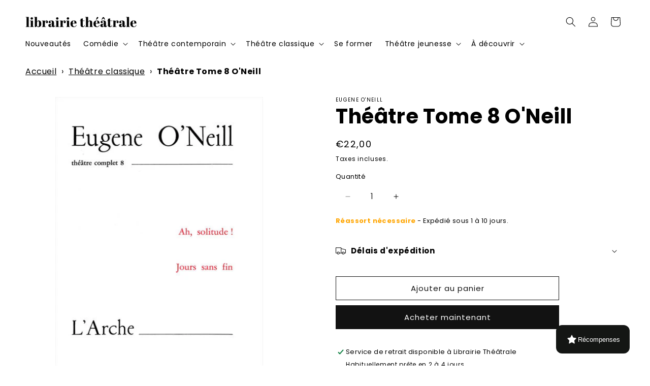

--- FILE ---
content_type: text/javascript; charset=utf-8
request_url: https://www.librairie-theatrale.com/products/theatre-complet-vol-56.js
body_size: 695
content:
{"id":8487944126800,"title":"Théâtre Tome 8 O'Neill","handle":"theatre-complet-vol-56","description":"\u003cp style=\"margin:0px 0px 1rem;padding:0px;font-size:16px;line-height:1.6;text-align:justify;color:rgba(0,0,0,.85);font-family:'whitman-display', serif;background-color:#fefefe;\"\u003e\u003cem\u003eAh, solitude !\u003c\/em\u003e, une des rares comédies d’O’Neill, date de 1931. L’auteur puise dans ses souvenirs pour peindre cette famille américaine représentative des classes moyennes.\u003cbr\u003e\u003cbr\u003eLe héros de \u003cem\u003eJours sans fin\u003c\/em\u003e (1932-1937) est à la recherche de la certitude spirituelle.\u003c\/p\u003e\n\u003ch2 style=\"margin:0px 0px .5rem;padding:0px;font-family:'whitman-display', serif;font-weight:500;color:#707070;font-size:1.45em;line-height:1.4;background-color:#fefefe;\"\u003eCe recueil est composé des textes suivants :\u003c\/h2\u003e\n\u003cul style=\"margin:0px 0px 1rem 1.25rem;padding:0px;list-style-position:outside;line-height:1.6;color:rgba(0,0,0,.85);font-family:'whitman-display', serif;font-size:16px;background-color:#fefefe;\"\u003e\n\u003cli style=\"margin:0px;padding:0px;font-size:inherit;\"\u003eAh, solitude ! (\u003cem\u003eAh, wilderness !\u003c\/em\u003e, traduction Geneviève Dayet)\u003c\/li\u003e\n\u003cli style=\"margin:0px;padding:0px;font-size:inherit;\"\u003eJours sans fin (\u003cem\u003eDays Without End\u003c\/em\u003e, traduction Geneviève Dayet)\u003c\/li\u003e\n\u003c\/ul\u003e","published_at":"2023-04-24T23:50:03+02:00","created_at":"2023-04-24T13:33:38+02:00","vendor":"BELLES LETTRES","type":"Livre","tags":["Classique","Eugene O'Neill","Intégrales - Recueils","XXème siècle"],"price":2200,"price_min":2200,"price_max":2200,"available":true,"price_varies":false,"compare_at_price":null,"compare_at_price_min":0,"compare_at_price_max":0,"compare_at_price_varies":false,"variants":[{"id":46679689888080,"title":"Default Title","option1":"Default Title","option2":null,"option3":null,"sku":"9782851811158","requires_shipping":true,"taxable":true,"featured_image":null,"available":true,"name":"Théâtre Tome 8 O'Neill","public_title":null,"options":["Default Title"],"price":2200,"weight":200,"compare_at_price":null,"inventory_management":"shopify","barcode":"9782851811158","requires_selling_plan":false,"selling_plan_allocations":[]}],"images":["\/\/cdn.shopify.com\/s\/files\/1\/0731\/2202\/1712\/files\/p6gw0fhyJhcRlpE61jJfvI4VfP2cBE0LY2I0OFVgiL6k7KXjWkUZow-cover-large.jpg?v=1732990425"],"featured_image":"\/\/cdn.shopify.com\/s\/files\/1\/0731\/2202\/1712\/files\/p6gw0fhyJhcRlpE61jJfvI4VfP2cBE0LY2I0OFVgiL6k7KXjWkUZow-cover-large.jpg?v=1732990425","options":[{"name":"Title","position":1,"values":["Default Title"]}],"url":"\/products\/theatre-complet-vol-56","media":[{"alt":null,"id":48376659738960,"position":1,"preview_image":{"aspect_ratio":0.743,"height":538,"width":400,"src":"https:\/\/cdn.shopify.com\/s\/files\/1\/0731\/2202\/1712\/files\/p6gw0fhyJhcRlpE61jJfvI4VfP2cBE0LY2I0OFVgiL6k7KXjWkUZow-cover-large.jpg?v=1732990425"},"aspect_ratio":0.743,"height":538,"media_type":"image","src":"https:\/\/cdn.shopify.com\/s\/files\/1\/0731\/2202\/1712\/files\/p6gw0fhyJhcRlpE61jJfvI4VfP2cBE0LY2I0OFVgiL6k7KXjWkUZow-cover-large.jpg?v=1732990425","width":400}],"requires_selling_plan":false,"selling_plan_groups":[]}

--- FILE ---
content_type: application/javascript; charset=utf-8
request_url: https://searchanise-ef84.kxcdn.com/preload_data.6R5P1I8z8p.js
body_size: 15287
content:
window.Searchanise.preloadedSuggestions=['comedie 5 femmes 3 hommes','piece pour 4 hommes et 4 femmes','comédie policière','piece 5 femmes et 3 hommes','3 hommes et 3 femmes','comedie 1 homme et 4 femmes','piece pour 4 femmes et 2 hommes','2 hommes 1 femme','agatha christie','piece pour 2 hommes et 5','yvon taburet','fabrice melquiot','wajdi mouawad','recueil monologues','ray cooney','william shakespeare','monologue pour femme','patrick haudecoeur','rémi de vos','livre theatre piece de theatre livre sur le theatre','jean michel ribes','marion aubert','pièce pour 12 personnages','pauline sales','joel pommerat','pieces en sketches','4 hommes 2 femmes','eric assous','toc toc','roger davau','gerard levoyer','catherine anne','carlo goldoni','thé à la menthe ou t\'es citron','exercices théatre','magali mougel','georges feydeau','les faux','yasmina reza','claudine galea','gwendoline soublin','1 homme 3 femmes','le diner de condé','kae tempest','tiago rodrigues','guy foissy','silence on tourne','florian zeller','gérald sibleyras','comédie de boulevard','marc camoletti','piece policiere','tennessee williams','sacha guitry','marguerite duras','jean luc lagarce','pièces courtes','caryl churchill','le diner de cons','pierre notte','olivier lejeune','oscar wilde','comédie à sketch','christian rossignol','robert thomas','jon fosse','piece modulables','leonore confino','bertolt brecht','alexis michalik','dario fo','jean paul alègre','monologue femme','penda diouf','avant scene','tout bascule','agathe charnet','jean-claude grumberg','elfriede jelinek','3 hommes 2 femmes','le noir te va si bien','mon jour de chance','le coupable est dans la salle','dennis kelly','piece pour 6 femmes et 5 hommes','romeo et juliette','francois scharre','le retour de richard 3 par le train de','sarah kane','mise en scène','angelica liddell','comedie contemporaine','noëlle renaude','pauline peyrade','gilles dyrek','zinnie harris','howard barker','solenn denis','barillet et gredy','la sœur du grec','matéi visniec','sebastien thiery','pascal rambert','nathalie fillion','harold pinter','recueil theatre','comédie 2 femmes','la nuit des rois','un air de famille','théâtre italien','mariette navarro','berlin berlin','koffi kwahulé','heiner muller','le prénom','espèces menacées','victor haïm','olivier py','la scène aux ados','martin crimp','alan ayckbourn','marie ndiaye','comédie dramatique','laurent ruquier','piece pour 3 hommes et 2 femmes','avant scene theatre','hanokh levin','oeil du prince','madame marguerite','marie nimier','farce paysanne','edward bond','michel vinaver','didier caron','aurianne abecassis','lars noren','melody mourey','eugene labiche','chers parents','naomi wallace','sonia ristic','comedie musicale','marius von mayenburg','big mother','xavier durringer','carole greep','thomas bernhard','comédie 5 femmes 5 hommes','comedie 4 femmes et 3 hommes','theatre contemporain 3 hommes 2 femmes','jean anouilh','nathalie sarraute','1 homme 1 femme','venez donc diner ce soir','bruno druart','le misanthrope','comedie 2 hommes 2 femmes','paul claudel','2 hommes 3 femme','hier est un autre jour','12 hommes en colère','la souricière agatha christie','qui a tué charles perrault','lucy kirkwood','un amour de jeunesse','femmes en colère','ivan viripaev','mystère au manoir vallandry','sarah berthiaume','avec 4 hommes et 4 femmes','comedie toc toc','panique au','4 hommes 3 femmes','angels in america','robert lamoureux','panique au ministère','denise chalem','natacha de pontcharra','pièces théâtre jeunesse','comedie 4 femmes 2 hommes','racine carrée du verbe être','toqué avant d\'entrer','le repas des fauves','carole frechette','piece pour adolescents','lot vekemans','jean franco','les femmes de barbe bleue','henrik ibsen','denise bonal','lisa guez','dernier coup de','dramaturgies contemporaines','operation camomille','pinter harold','pièce pour 10 personne','sebastien azzopardi','sebastien castro','viviane sontag','the a la menthe ou the citron','anton tchekov','histoire du theatre','sara stridsberg','le songe d\'une nuit d\'été','dvd theatre','les belles soeurs','sylvain levey','victor hugo','cyrano junior','pauline bureau','pièces modulables','piece pour 1 homme 1 femme','la réunification des deux corees','jean-francois sivadier','alexandra badea','le père noël est une ordure','samuel gallet','cyrano de bergerac','l\'affaire chapel','piece 9 personnages','valere novarina','un petit jeu sans consequence','sedef ecer','théâtre ados','no limit','la famille','hakim bah','roland dubillard','richard iii','venise sous la neige','frédéric sabrou','carte cadeau','piece en alexandrins','biljana srbljanovic','christophe honoré','andrée chedid','piece de theatre pour 10 femmes','le clan des','faustine noguès','la mouette','stefano massini','pieces pour enfants','comédie 3 hommes 2 femmes','arthur miller','pierre sauvil','2 hommes 2 femmes','sarah bernhardt','edith wharton','stéphane jaubertie','daniel keene','milo rau','anne catherine','ariane mnouchkine','la table 12','laurene marx','jean pierre martinez','marcel pagnol','fallait pas le dire','une idée geniale','oublie moi','le technicien','j\'aime beaucoup ce que vous faites','comedie paysanne','anton tchekhov','5 femmes 2 hommes','le diable au cor','un vrai bonheur','1 homme et','la valse des pingouins','eric emmanuel schmitt','francis poulet','monologue pour homme','philippe minyana','comédie 3 femmes et 2 hommes','marie laroche-fermis','les crapauds fous','la bonne adresse','eugène ionesco','la perruche et le poulet','piece pour 3 hommes 3 femmes','4 hommes 4 femmes','pirandello luigi','le tour du monde en 80 jours','6 femmes 1 homme','the loop','le malade imaginaire','le beret de la tortue','jérôme dubois','je m\'appelle georges','simon abkarian','alfred de musset','le petit prince','le suicidé','peer gynt','dea loher','ils étaient dix','comedie 5 hommes 6 femmes','cuisine et dependance','1 homme 2 femmes','2 hommes 3 femmes','jean claude martineau','rene de obaldia','tom stoppard','les batards','samuel benchetrit','julien lefebvre','comédie 5 femmes 4 hommes','tout va tres bien','michel marc bouchard','jean genet','intelligence artificielle','guillaume poix','folle amanda','le dindon','les liaisons dangereuses','la force du coquelicot','le jeu','piece pour 8 hommes et 4 femmes','art yasmina reza','pièce pour enfants','baptiste amann','peter handke','david lescot','la verite','pieces pour 10','federico garcia lorca','marie dilasser','george sand','jean-michel ribes','edward albee','le vision voyageur','le cercle des','david mamet','livre jeunesse','navarro mariette','pieces pour ados','le moche','le clan des divorcee','jean cocteau','texte de théatre','humour absurde','boeing boeing','denis kelly','les classiques du boulevard','john chapman','vincent durand','le vallon','jean marie chevret','le prix','du charbon dans les veines','rodrigo garcia','peter brook','les british','jeune public','brigadier éditions','alors arlette heureuse','l\'acteur et la cible','fausto paravidino','botho strauss','falk richter','on ne veut pas d\'hommes dans cette','comédie 8 femmes 2 hommes','art et comédie','bernard marie koltès','jean claude grumberg','francis veber','piece de theatre','comédie 4 hommes 3 femmes','comedie en un acte','gilles bert','samuel beckett','jean claude danaud','du sang dans le potage','assassins associés','une fleur sur les ruines','le suicidé erdman','nombre personnages','la chambre mandarine','noel coward','isabelle mergault','un fil a la patte','pièces de théatre 1 homme 5 femmes','comédie classique','thé à la mente ou thé citron','l\'amour foot','piece pour 2 hommes et 4 femmes','lily et lily','ndiaye marie','patrick kermann','la porte à côté','nous les heros','macbeth shakespeare','mes meilleurs ennuis','comedie française','la cage aux folles','theatre adolescent','a la monnaie du pape','les cahiers du théâtre','le carton','le roi nu','theatre sans animaux','karl valentin','clement michel','jean legeay','huis clos','t\'emballe pas','eduardo de filippo','frederic sonntag','pour 1 homme 1 femme','je veux voir mioussov','saynetes pour adultes','piece comedie 2 hommes 4 femmes','seul en scene','les amazones','laurent gaudé','pièce pour 2 femmes','6 femmes 3 hommes','3 hommes 4 femmes','andre le magnifique','un banc pour deux','louis jouvet','josiane balasko','musee haut musée bas','comme il vous plaira','le paradis c’est bien ici','le saut du lit','pièce contemporaine 1 homme 1 femme','comedie 4 femmes','piege pour un homme seul','copi theatre','le cid','la serva amorosa','marie laroche fermis','jean tardieu','le duplex','4 femmes 3 hommes','impair et pere','un mari idéal','catherine bernard','3 femmes 2 hommes','brecht brecht théâtre complet','4 femmes 1 homme','simon grangeat','regis porte','leonora miano','2 hommes et 3 femmes','la tendresse','la maîtresse en maillot de bain','comédie 2 femmes 2 hommes','conte de noel','fallait pas les agacer','mohamed el khatib','suzanne lebeau','joyeuse pagaille','ubu roi','les bitumeuses','5 femmes 4 hommes','comédie 1 homme 3 femmes','tout va très bien ray cooney','les figurants','tailleur pour dames','jean-paul alegre','alice zeniter','pièce pour 1 femme','peter pan','top girls','frou frou les bains','comédie 3 femmes 2 hommes','faites comme chez vous','françoise dorin','le firmament','comedie 3 femmes','emmanuel darley','galea claudine','4 femmes 2 hommes','louis calaferte','le revizor','andré markowicz','comedie 3 hommes 3 femmes','pieces pour 4 femmes et 3 hommes','la souricière','les soeurs','la crise','odon von horvath','piéce comique','qui a tue','et pendant ce temps veille','shakespeare pieces','beaucoup de bruit pour rien','7 femmes 3 hommes','nathalie papin','eugene durif','thomas jolly','l\'amour est derriere la porte','le canard a l\'orange','pieces entre et','huit femmes','plus loin que loin','serge valletti','un sympathique idiot','j\'ai envie de toi','comédie 2 femmes 1 homme','le roi lear','théâtre en un acte','oncle vania','j’aime beaucoup ce que vous faites','juste la fin du monde','politiquement correct','comédie courte','l heureux elu','david paquet','olympe de gouges','robert wilson','august strindberg','3 femmes et 5 hommes','sandrine campese','théâtre de femmes de l\'ancien régime','les diablogues','jean-marie besset','piece pour 3 femmes et 5 hommes','bernard-marie koltès','jelinek elfriede','la note','stationnement alterné','comedie 2 personnages','silence en coulisses','jean-christophe barc','les 39 marches','cendrillon pommerat','1 homme 4 femmes','les crapauds fous mourey','3 hommes et 6 femmes','pierre corneille','contes enfants','jean larriaga','lope de vega','piece de guerre','coline serreau','catherine benhamou au-delà','le mensonge zeller','berthiaume sarah','les heritiers','c\'est encore mieux l\'après midi','sans rancune','les hommes préfèrent mentir','le don d\'adèle','pyjama pour six','piece pour 4 femmes','face à face','piece de boulevard','pieces pour 1 homme 3 femmes','la degustation','comedie policière en 1 acte','théâtre contemporains','roland schimmelpfennig','le trou de la sécu','poker pour l\'australie','natalia shakhass','vivement les vacances','panique avant l\'heure','le ravissement d\'adele','woody allen','ruy blas','breves de comptoir','la locandiera','andré roussin','mon meilleur copain','la ballade des planches','feydeau théâtre complet','sketches courts','j\'habite ici','piece pour 3 hommes et 6 femmes','brecht brecht','enquete à follywood','pierre chesnot','la maison de bernarda alba','aubert marion','ahmed madani','constantin stanislavski','meilleures pieces','fleur de cactus','treize a table','neil simon','come de','jean michel besson','piece en plastique','six personnages en quête d\'auteur','françois hien','si j\'étais grand','la soupiere','ristic sonia','4 femmes 4 hommes','si on savait','simon falguieres','pierre palmade','dernier vol','evgueni schwartz','le jour du kiwi','roberto zucco','parfum et suspicions','hanoch levin','dom juan','tennesse williams','un grand cri d\'amour','sarah pèpe','une semaine pas plus','papy fait de la','stella adler','aphra behn','michel azama','le soulier de satin','rasmus lindberg','jean dell','chat et souris','en attendant godot','quand la chine telephonera','la maîtresse de mon fils','quelle famille','les sardines grillees','adaptation pour le theatre','christopher marlowe','stéphanie marchais','un an dans la chambre','piece 5 femmes','la folie','antonin artaud','mon crime','piece une folie avec','les concours','l\'heure des assassins','lilian lloyd','monologues féminins','ateliers theatre','une clef pour deux','le clan','le lauréat','saynetes enfants','le manuel de la mise en scene','chalem denise','carole thibaut','5 femmes 1 homme','philippe danvin','hedda gabler','patrice chéreau','4 homme 7 femmes','thé a la menthe','beaux livres','les pas perdus','petit dejeuner compris','théatre absurde','made in france','cher tresor','les possédés','israel horovitz','vol au dessus d\'un nid de coucou','je suis ton père','les marchands d’etoiles','le club des poulettes','piece en 1 acte','virginia woolf','les cancans goldoni','rossignol christian','la maladie de la famille m','bernard friot','piece modulable','piece autrice','antoine vitez','dominique blanc','l\'embarras du choix','comédie 4 personnages','jean claude lumet','panique en coulisses','chacune son tour','le gai mariage','gerard sybleras','ne me faites pas rire docteur','une histoire à dormir debout','salomé lelouch','tout baigne','jean pierre simeon','l\'art de la chute','les bonnes','dominique richard','3 hommes 3 femmes','classique femme','sylvia bruyant','rebekka kricheldorf','lumiére pour le spectacle','scène concours','télévision mon amour','un pyjama pour six','jean-pierre martinez','charnet agathe','box théâtre','ces filles là','le bourgeois gentilhomme','6 femmes et 3 hommes','mark ravenhill','alexandrins femme','francis joffo','les monologues du vagin','amour et chevrotines','la menagerie de verre','le retour de richard 3','remi devos','la resistible ascension d\'arturo ui','fernando arrabal','abécassis aurianne','comédie 4 femmes 1 homme','un stylo dans la tete','les acteurs sont fatigués','françoise de chaxel','tout le plaisir est pour nous','le rire henry','librairie theatrale','une demande en mariage','alfred jarry','un sacré cadeau','la corde','comédie vaudeville','comedie 3 hommes','classiques et contemporains','comedie 1 homme et 2 femmes','ecrire une piece de theatre','comédie 4 hommes 4 femmes','genevieve damas','soublin gwendoline','humour noir','marc antoine cyr','claire poirson','la mastication des morts','traité de scénographie','panique chez les curistes','l\'amour chez les autres','georges et georges','le cercle des illusionnistes','la course des géants','paul m\'a laissé sa clé','jo claude magnier','pig boy','ma femme de menage est un hommes','les coups tordus','le bal des escargots','iphigénie euripide','faut pas payer','arthur schnitzler','guillaume cayet','interdit au public','anja hilling','helene cixous','piece pour 3 femme 1 homme','sherlock holmes','derniers coups de','marc-gilbert sauvajon','un tramway nommé desir','dîner de famille','les toqués','franca rame','on dinera au lit','mais la pente est forte','georges sand','frederic allard','de sébastien azzopardi et sacha danino','piece feministe','jean philippe daguerre','bernard shaw','la visite de la vieille dame','hold up','le boa aux fraises','miaou miaou','le fils','spécialités françaises','une heure de tranquillité','une maison de poupée','les pas perdus bonal','françoise sagan','les trois soeurs','preuve d\'amour','reza yasmina','lac artificiel','la terrasse','les solitaires intempestifs','les essentielles','drôles de fripouilles','berlin berlin de haudecoeur','comédie et divertissement librairie théâtrale','dire le vers','lapin lapin','pièce pour 1 h 8 f','hors piste','pinocchio de pommerat','jean poiret','qui veut l\'heritage de tante hortense','karin serres','renaude noëlle','mademoiselle julie','l\'heritage de','un diner bien tranquille','fabien arca','comedie 3 femmes 5 hommes','la duchesse d\'amalfi','eric delcourt','et surtout pour le pire','piece pour 1 homme et 3 femmes','mohamed kacimi','sur le coeur','a 500 mètres sous terre','nicole genovese','comedie 11 personnages','jean paul','michalik alexis','claude magnier','la course à l\'héritage','piece pour 2 hommes et 2 femmes','texte theatre 9','la curieuse','la contrebasse','ring léonore confino','comédie 1 homme et 1 femme','2 femmes 3 hommes','1 homme seul','6 femmes et 4 hommes','mario aubert','non e','des souris et des hommes','la cerisaie','théâtre public','le syndrome de l\'écossais','13 a table','un avenir radieux','antonio carmona','chiche t\'es pas cap','tv sketches jean legeay','christian siméon','pieces avec 3 hommes et 2 femmes','les femmes ont toujours raison','les enfants d\'edouard','roland topor','agnès jaoui','le manteau de','trop tard','par les villages handke','anouch pare','les uns chez les autres','poser un texte','la bonne anna','les bonnes jean genet','seconde guerre mondiale','un chapeau de paille d\'italie','rebecca vaissermann','tristan bernard','sales pauline','joyeuses paques','ce soir on sort','travail de l alexandrin','piece e','small talk','cède bonne à tout faire','théâtre policier','bienvenue dans l\'immeuble','le theatre ambulant','si c\'était a refaire','christophe averlan','un reveillon à la montagne','titus andronicus','théâtre complet','jacques a dit','john osborne','de vos','caroline guiela nguyen','claude ponti','comedie 5 hommes et 3 femmes','building léonore confino','pièce à deux','mes meilleurs','piece chorale','livre de scene','garde à vue','apprentissage théâtre','piece 2 femmes','les uns sur les autres','pour 1h et 1f','croque monsieur','elodie chambon','mougel magali','le bluffeur','fillion nathalie','avec 1 homme et 3 femmes','la reine des neiges','jeu d improvisation','lieux communs','virginie lemoine','lagarce theatre complet','le jardin','electre des bas fonds','félicité de genlis','dans les yeux de monet','disparitions sur scène','le squat','on ne badine pas avec l amour','maurice maeterlinck','4 hommes 6 femmes','lady tartuffe','moyen age','commedia dell\'arte','jean michel deprats','evasion garantie','la bonne','le crime de l\'orient-express','le bal des voleurs','la maison de poupee','theatrales jeunesse','quel scandale','pieces pour adolescents','pièce pour 1 homme et 1 femme','en travaux','comedies 5 femmes 1','zeniter alice','6 personnages en','pièce jeunesse sur la difference','piece pour 13 enfants','marjorie fabre','veillee funebre','transport de femmes','improvisation théâtrale','gabily didier-georges','sketche enfant','don quichotte','la reine des','la sœur de grec','un beau salaud','vous êtes tous des fils de pute','le mariage de figaro','alain teulié','sac de bille','le porteur d\'histoire','samuel becket','théâtre japonais','les filles aux mains jaunes','barbe bleue','fausse note','charlotte delbo','moi et mes ex','ciel mon placard','piece 12 personnages','4 hommes 5 femmes','sexe et jalousie marc camoletti','celine delbecq','un ennemi du peuple','nuit d\'ivresse','théâtre documentaire','les conjoints','philippe dorin','loleh bellon','intra muros','delphine de girardin','bienvenue au bel automne','les dactylos','théatre jeunesse','ivan calbérac','et vieilles','jean-yves huet','la bonne adresse marc camoletti','nous étions la foret','j\'y suis j\'y reste','arrete de pleurer','la dame blanche','le plus beau jour de ma vie','piece pour 6 femmes et 1 hommes','garcia lorca','pas de publicite','7 minutes comité','arne lygre','le lavoir','adieu je reste','la reunion','gerard levoyer soeurs','viperes sur le gril','la cuisine','guillaume melani','un ouvrage de dames','robert garnier','exercices atelier theatre enfants et','mithridate racine','la fugitive','le vestiaire ou le bestiaire','1789-1793 theatre du soleil','meilleure pieces de theatre pour','gagnant gagnant','pieces a sketch','ne me regardez pas comme ca','6 femmes et 2 hommes','vaudeville e la','le conte d\'hiver shakespeare','esprit d amour','leonie est en avance','la guerre des sexes','le guide du comédien','la truite','sławomir mrożek','editions du brigadier','enzo cormann','la cuite','acte sud','le paradis c\'est bien ici','sophie balazard','marilyn mattei','marc fayet','david hare','tais toi et creuse','le dragon','la place royale','edition art et comedie','le limier','le faux','philippe malone','gilles granouillet','mort sur le nil','amanda sthers','ils s\'aiment','l\'atelier de jean-claude grumberg','les petites formes de la comedie française','ma femme est sortie','gallet samuel','les amis du placard','le mandat','love letters','5 femmes et 3 hommes','roald dahl','des gens intelligents','vive bouchon','drole de genre','la mer','suzy storck','tchekhov complet','une croisiere d\'enfer','jean pierre duru','monsieur dubonchic','jean gent','les copines','virginie despentes','bisous bisous','variations enigmatiques','surprise parti','la memoire des serpillieres','s\'il vous','sonia chiambretto','conte dhiver','les cahiers théâtre','pièce de theatre ado','michel tremblay','armando llamas','piece en un acte','la tendresse julie berès','leila slimani','le poids des fourmis','la vie est belle','casimir et caroline','tout ce que vous voulez','piece pour ado','romane nicolas','kids fabrice melquiot','l\'oeil du prince','eugene o\'neill','alice au pays des merveilles','fabrice roger lacan','don juan','le diner de con','eugène labiche librairie théâtrale','chroniques sportives','comedies 4 hommes et une femme','pieces de didier caron','moi je crois pas','tirso de molina','livres sur le théâtre','pièces pour 4 femmes et 5 hommes','les tontons farceurs','piece pour deux femmes','la fin de vie','nicolas doutey','vacances de rêves','quand janine s\'en','la candidate','la mort de danton','la tragédie grecque','piece pour 2','broadway nous','marie tudor','les trois mousquetaires','rudy milstein','marcel achard','les misérables','pourquoi moi','3 femmes et 1 homme','improvisation et theatre','la vie est un songe','pratique theatrale','post it','ma femme est tombé sur la tete','pièce pour 3 femmes','jean christophe dollé','les bonobos','5 hommes 3 femmes','duos sur','albert camus','la cantatrice chauve','le harcelement','franck didier','pasolini theatre','les femmes savantes','l\'hotel du libre échange','les chapardeurs','mauvaise pichenette','un mot pour un autre','melodie mourey','les bas-fonds','alice carré','la mere luche','julie ménard','les larmes amères de petra von kant','un qui veut traverser','ecer sedef','denis solenn','comédie 4 femmes 3 hommes','aimé césaire','après coup','kate tempest','un sacre','romeo castellucci','george kaplan','eric emmanuel','ciel mon maire','saynetes pour comiques','david léon','les voyageurs du crime','6 personnages en quête d\'auteur','le couple dans tous ses états','harris zinnie','yann verburgh','gertrude le cri','l eolienne','pièce pour 2 personnes','la perruche','la couturière','un diner d\'adieu','comedie 1 homme 6 femmes','comedie 5 femmes','pieces pour 1 homme 4','exercice theatre','piece d\'amour','mes anciennes','its l','une heure à attendre','toutes les choses','un pas après l\'autre','lapin lapin coline serreau','ecrit par des femmes','secret de famille de eric assous','les jumeaux venitiens','la machine de turing','les fausses confidences','langue francaise','pompes funèbres bemot','les anges ne portent pas de noeud pap','les coproprietaires','au pont de pope lick','richard iii shakespeare','david thomas','duras marguerite','fabrice robin','la porte d\'a coté','place royale','café théâtre','lionel de messey','l’éveil du printemps','la ronde','pieces pour femmes','bon cadeau','burn baby burn','les physiciens','jules romains','tony kushner','tom a la ferme','les fourberies de scapin','la claque','karel capek','victimes cherchent assassins','piece pour un homme et une femme','maison de retraite','loin dans la mer','jean rené lemoine','changer l\'eau des fleurs','stefan zweig','grand pays','jeux de scenes','douze hommes en colère','en répétition','caryl church','au plaza','4 femmes 1 h','piece pour 15 personnages','un temps de chien','la demande en mariage','la molecule','la dame de la mer','monologues de femmes','bureau pauline','la veuve rusee','joseph danan','catherine verlaguet','les marchands','tadeusz kantor','patrick hautecoeur','sandrine roche','par les villages','jacqueline maillan','au manoir','un sale','la symphonie des faux-culs','celimene et le cardinal','nimier marie','piece pour 4 femmes et 1 hommes','filles de scene','le muguet de noël','une femme seule','ascanio celestini','tant qu\'il y a de l\'amour','le secret de sherlock holmes','sabine revillet','délit de fuite','pièce pour 7 femmes 2 hommes','pièce pour 3 hommes et 5 femmes','le village des sourds','piece pour 2 hommes et 3 femmes','place de l\'horloge','comédies classiques','a la trace','le vallon de agatha christie','la dame de chez maxim','ivo van hove','love and money','tranches de bluff','amor à mort','la spectatrice','si je puis me permettre','le jeu de l\'amour et du hasard','agota kristof','un visiteur inattendu','les freres ennemis','comedie couple','piece 5 femmes et 4 hommes','piece adolescents','comédie 1 femme 1 homme','par personnages','la nuit des rois shakespeare','theatre immersif','le bracelet','la rencontre','pieces pour 5 hommes et 3 femmes','piéce 5 hommes et 5 femmes','de la fuite dans les idées','monologue homme','pieces policieres','monologue homme seul','les 10 petits','2 femmes 2 hommes','femmes 6 1 homme','droles de couples','le chant du tournesol','theatre plein air','mur mure','sous les yeux des femmes garde cotes','les damnés','la mégère apprivoisée','texte pour 2 acteurs','le dragon schwartz','au passage','a tous ceux qui noelle renaude','un inspecteur vous demande','par dessus bord','trois ruptures','oedipe roi','dîner de con','on purge bébé feydeau','violence femme','silence en coulisse','avant-scène théâtre','la toile d\'araignée','matthieu delaporte','la réparation','jean-pierre duru','mesure pour mesure','drame historique','t shirt','lucrèce borgia','les grandes filles','jacques rampal','luc tartar','tamara al saadi','theatre sans animaux ribes','les cuisinières','le poisson','eric beauvillain','non à l\'argent','les portes claquent','lady oscar','piece pour 1 homme et 6 femmes','la nuit de valognes','jean-claude carrière','pour un oui pour un non','piece pour 9','la mère','revillet rocha','la maison de la force','théâtre contemporain','la crise coline','bienvenue a bel automne','deux femmes pour un fantome','recueil de scenes','catarina et la beauté de tuer des fascistes','le cercle de whitechapel','comedie enfants','pièce pour 3 femmes et 3 hommes','amant anonyme','hotel du libre echange','yoshi oida','fais pas ta','françoise pascal','amis d\'enfance','les poupees persanes','c\'est pas le moment','quelle santé','duo sur','pieces 2 hommes 4','la nef des fous','le bon la brute et le président','colonel betty','parfum d\'arnaque','une histoire de oufs','dissection d\'une chute de neige','les gardiennes','elle ne m\'a rien dit','monsieur a bien change','jean vilar','hotel des deux mondes','claude broussouloux','simone veille','les idiots','j p','médée sénèque','jean-luc lagarce','pause caddie','libre de droit','enfants de coeur','piece 1 homme 1 femme','piece pour 2 hommes et 1 femme','conseil de','réseaux sociaux','qui a peur de virginia woolf','être acteur','demons lars noren','madame remi de vos','theatre danse','comedie 4 hommes 5 femmes','après la pluie','michel clément','comedi pour enfants','comedie 2 hommes 5 femmes','noel au balcon de gilles dyrek','sabine tamisier','amerique latine','un vrai bonheur 2','anca visdei','quiproquo la','serge jean','peines d\'amour perdues','ceci est mon corps','rodolphe corrion','comedie 6 femmes 4 hommes','la moustache','le journal','mère prison','anatomie d\'un','le prefere','conseil de famille','la dernière lettre','von kleist','abs éditions','la sainte catherine','pièce pour 4 hommes et 3 femmes','comedie sociale','l effet miroir','laurene de','zeller florian','on ne badine pas avec l\'amour','comedies femmes 1 ou 2 hommes','ferdinand bruckner','portrait de famille','jean marsan','les caprices de marianne','star d’un soir','piece égalité femme homme','léonid andreïev','c\'est pourtant simple','fin du monde','la folie d\'isabelle','isabelle le nouvel','la cuisine d\'elvis','lib theatrale','sacha danino','la tempete shakespeare','grand mere est amoureuse','must go on','on ne se mentira jamais','alexandre de la patelliere','delphine de vigan','4h 4f','la fête','pieces pour 10 personnages','par le bout du nez','grégoire kocjan','pièce pour 15','théatre à l\'école','ma belle mère est givrée','le there','les malheurs de','alice et autres merveilles','théâtre du soleil','le banquet','le dieu du carnage','le petit chaperon rouge','jeux de planches','piece historique','kilt ou double','la grande magie','autrice théâtrale','allô tahiti','béatrice bienville','zone à étendre','la construction du personnage','le souper','la récompense','arsene lupin','je m\'appelle pas','porn for blin','dieudonné niangouna','la danse de mort','pièce pour 3 femmes et 4 hommes','sony labou tansi','carolina bianchi','comedies tragiques','jeune public contemporain','von horvath','pieces a','délires dans le boeing','l\'envers du décor','nos annees parallèles','la facture','le système ribadier','theâtre en court','écoute le bruit de la mer','théâtre amateur','les palmes de m schutz','ca pourrait aller mieux','les femmes de l\'ombre','cet enfant','technique d\'acteur','pour un oui ou pour un non','jean barbier','laura forti','comme s\'il en pleuvait','mes anciennes maitresses','1 homme et 4 femmes','piece pour ados','sarah carré','l\'oiseau bleu','lee strasberg','patrick stephan','pourquoi et comment nous','au bal masqué','jean claude','villa dolorosa','woyzeck buchner jourdheuil','meilleurs voeux','les inconnus','la servante goldoni','dîner de cons','la tête des autres','von mayenburg','hélène après la chute','check up','hecube pas hecube','pièces 3 femmes et 4 hommes','le voyage','3 hommes 9 femmes','lorsque l’enfant paraît','jour heureux','la princesse au petit pois','crises de','le pot de départ de mme martin','marie stuart','martineau jean-claude','ados en scene','piece pour deux','intelligences artificielles','le cercle de craie caucasien','les inséparables','crime parfait','marine bachelot nguyen','jean claude islert','a part a tout va mal','un stylo dans la tête de jean dell','outrage au public','quatre personnages','un pave dans le','piece 1 homme 4 femmes','comédie dramatique deux hommes 5 femme','pop corn','les figurants delphine de vigan','raymond devos','babacar ou l\'antilope','ça se complique','pierre louki','en avoir ou pas','la maman','jules verne','la vie de chantier','a petites pierres','comédie 5 femmes 2 hommes','les tenors','toqués avant d\'entrer','théâtre dans le théâtre','piece pour et 1 femme','amine adjina theoreme','pieces comedie 4 femmes et 3 hommes','vous êtes ici chez vous','stand up','a ciel ouvert','l’art de la chute','les trois glorieuses','l\'argent de la vieille','patrick de bouter','les fugueuse','jean marie besset','le grand zebre','un cadeau particulier','noces de sang','stephane guerin','chat en poche','l\'école des femmes','un chalet a gstaad','la valse des','pièce pour 6 femmes 0 hommes','autrices classiques','entre le jour et la nuit','aziz chouaki','textes pour enfants','a la carabine','laurent mauvignier','christine la reine garçon','piece pour 14','le roi est mort','4 hommes et 3 femmes','pour le meilleur et pour le dire','le ciel de nantes','scènes de','garcia fabrice','rapport homme femme','emma dante','sam shepard','ce n\'est pas la place qui manque','livre theatre piece de theatre livre sur le theatre librairie théâtrale','pièce montée','guy foissy de la chute tome','brigitte fontaine','jean yves picq','le grand bain','le coeur des femmes','hommes en colere','pieces de','les cancans','piece 2 hommes 4 femmes','le porteur','mille et une nuits','nasser djemai','le theatre et son double','théâtre ouvert','girls and boys','marcia hesse','karl valentin sketches','un petit jeu sans consequences','pier paolo pasolini','esprit d\'amour','si je peux me','la ferme vedettisee','ma femme est folle','piece 3 hommes 6 femmes','elles etaient trois','histoire de famille','la repetition','les anges au plafond','maman pète les plombs','la surprise','mondial placard','la chevre','gabriel arout','au secours la terre est malade','adaptation théâtrale','fatima gallaire','cloture de l\'amour','je m\'appelle','bernard granger','le trésor de tante agathe','le tartuffe','la folie d\'heracles','l\'amour sur un plateau','ecole des loisirs','gérard di','l\'effet miroir','le menteur','avant scene médée','c\'est complet','comédie 2 femmes 3 hommes','ça se corse','sketchs pour','philippe lellouche','commedia dell arte','coup de theatre','pauline picot','arnaud denis','harcelement scolaire','novarina valère','confidences trop','le square','la folle de chaillot','video club','la tempete','l\'invitation au château','les sept pêchés capitaux','expression théatrale','théâtre de boulevard','pour le meilleur et pour le pire','eric rouquette','le père','pina bausch','comedie policiere 5 personnages','médée corneille','martin mcdonagh','le placard','les revenants','enseignement théatrale','la ronde schnitzler','carlo gozzi','les enivrées','le couple','suite de la piece le plus beau jour de ma vie','depart volontaire','marc lainé','l\'heureux élu','sabrou sketches','qui a charles','le dernier cèdre du liban','contes et légendes pommerat','comedie 2 femmes et un homme','comédie pour 2 femmes et 2 hommes','des caravelles','4 hommes 1 femme','guez lisa','comédie avec 4 femmes et 2 hommes','nogues faustine','stridsberg sara','theatre pour 1 ou 2 comediennes','top so','pour 1 femme','piece pour deux femmes et deux hommes','3 femmes 3 hommes','comedie 12 personnages','papy bbirthday','comédie pour 3 femmes et 1 homme','piece 2 hommes','le départ','si venus avait su','pouvoir et liberte','distribution modulable','caroline ami et flavie péan','les elections pour les','4 hommes 8 femmes','liste auteurs','le manuel de la jeune 1957','augusto boal','une équipe formidable','l\'épopée de jeanne d\'arc en ciel','portrait de famille de sivadier','k de','shakespeare markowicz','grands personnages','comedie 4 femme 6 hommes','comedie 4 femmes 4 hommes','octave et les','edmond michalik','le canard sauvage','marivaux complet','jean la chance','passera pas l\'hiver','des marchenelles','pieces pour 6 hommes 4 femmes','les mefaits du tabac','les marchands d\'étoiles','soeur anne je vous vois venir','la folle comédie','une bonne bière','pilote de guigne','adieu monsieur haffmann','espèces disparues','le vision','orgueil et préjugés','un soir sans fin','courte piece pour femme','anthologie de scene','comédie femme','commander le','la vie de galilée','declan donnellan','théâtre classique','un lieu a soi','tout va bien se passer','le diner de cons de francis veber','by heart','piece courte','debbie tucker green','piece de','du ciel tombaient des animaux','pour 4 femme et deux hommes comedie','faites des enfants','seuil marilyn mattei','rien ne va plus','funérailles d\'hiver','le contrat flamand','ma petite femme','mohamed rouabhi','adresse librairie theatrale','coiffure pour dames','le stage de survie','au theatre ce soir','deux frères','pour combien tu m\'\'aimes','aujourd\'hui c\'est mercredi','de alain danif','seule la nuit','médée euripide','la vie est une fête','la presse est unanime','la nostalgie des blattes','attention paparazzi','pièce pour 1 femme et 4 hommes','sophocle electre','le jour des meurtres dans l\'histoire d\'hamlet','le théâtre du presenter','dix petits','gros chagrins','rené bruneau','gustave akakpo','barillet gredy','de doux','la panne','la collection harold pinter','werner schwab','mike kenny','5 femmes 3 hommes','tu parles d\'une','alexandre ostrovski','murray schisgal','un peu beaucoup aveuglément','alan bennett','koltès dramaturge','echec en math','racine theatre','docteur knock','claude regy','cochon d\'inde','sylvie audcoeur','sur la route de madison','edmond rostand','et dentelles','mark jane','methode complete de theatre','rendez-vous gare','comédie burlesque','3 hommes et 1 femme','les bons bourgeois','boris vian','orphelins dennis kelly','luc chaumar','gurshad shaheman','ca reste en famille','armand gatti','la vie sans principes','ma chambre froide','quelqu un comme vous','yann reuzeau','henri vi','sexe et jalousie','ma main','numéro complementaire','de pleurer','yvonne princesse de bourgogne','fric frac','la femme qui dit','fréquence théâtre','fleurs de cactus','plus grand que moi','la ferme animaux','comédiennes en scène','george dandin','plus on en de fous plus on rit de','le monde comme il est grand','juan mayorga','la foret d\'hapschville','seconde guerre','l’heure des assassins','luigi pirandello','comedie 3 f 2 h','histoires a lire debout','le fil a la patte','en attendant','steve gagnon','peau d\'âne','pièce pour 5 femmes et un homme','pièces de théâtre de frédéric sabrou','tous des oiseaux','bernard grosjean','tout un cinema','sexy flag','ce soir ou jamais','decorateur et scénographes','on choisit pas sa famille','blanche neige','un imaginaire chateau','la critique est','georges banu','le cimetiere','les sorcieres de salem','identification dun homme','fabio marra','place des héros','secretaires tres particulieres','francoise de graffigny','dimitris dimitriadis','père ou fils','lire en ligne','romain nicolas','zai zai zai zai','les 7 péchés capitaux','methode de marlon brando','une table pour 6','le proces du loup','madame ulrich','la solitude du mammouth','monologues pour femmes','mer belle devenant agitee','tumultes marion aubert','pièces sur la peinture','l\'anniversaire surprise de tête','opéra panique','deux patrice','harold et maude','service compris','abigail\'s party','la fontaine','comédie pour enfants','antigone the','drames de princesses','les rustres','tote bag','scènes de films','fils à papa','wanted petula','sous controle','rentrée 42 bienvenue','opération cousine','barbe bleu','ne pas mes arbres','la répétition ou l\'amour puni','ça ira fin de louis','un diner de famille','piece pour 5 hommes et 3 femmes','canard à l\'orange','la dernière y restera','mon père','presque égal à','chateau en suede','catherine zambon','nina c\'est autre chose','jules cesar','théâtre nô','les mots','comedie avec un homme et une femme','comédie moderne','histoire théâtre guerre','comédie 6 femmes 1 homme'];

--- FILE ---
content_type: text/javascript; charset=utf-8
request_url: https://www.librairie-theatrale.com/products/theatre-complet-vol-56.js
body_size: 326
content:
{"id":8487944126800,"title":"Théâtre Tome 8 O'Neill","handle":"theatre-complet-vol-56","description":"\u003cp style=\"margin:0px 0px 1rem;padding:0px;font-size:16px;line-height:1.6;text-align:justify;color:rgba(0,0,0,.85);font-family:'whitman-display', serif;background-color:#fefefe;\"\u003e\u003cem\u003eAh, solitude !\u003c\/em\u003e, une des rares comédies d’O’Neill, date de 1931. L’auteur puise dans ses souvenirs pour peindre cette famille américaine représentative des classes moyennes.\u003cbr\u003e\u003cbr\u003eLe héros de \u003cem\u003eJours sans fin\u003c\/em\u003e (1932-1937) est à la recherche de la certitude spirituelle.\u003c\/p\u003e\n\u003ch2 style=\"margin:0px 0px .5rem;padding:0px;font-family:'whitman-display', serif;font-weight:500;color:#707070;font-size:1.45em;line-height:1.4;background-color:#fefefe;\"\u003eCe recueil est composé des textes suivants :\u003c\/h2\u003e\n\u003cul style=\"margin:0px 0px 1rem 1.25rem;padding:0px;list-style-position:outside;line-height:1.6;color:rgba(0,0,0,.85);font-family:'whitman-display', serif;font-size:16px;background-color:#fefefe;\"\u003e\n\u003cli style=\"margin:0px;padding:0px;font-size:inherit;\"\u003eAh, solitude ! (\u003cem\u003eAh, wilderness !\u003c\/em\u003e, traduction Geneviève Dayet)\u003c\/li\u003e\n\u003cli style=\"margin:0px;padding:0px;font-size:inherit;\"\u003eJours sans fin (\u003cem\u003eDays Without End\u003c\/em\u003e, traduction Geneviève Dayet)\u003c\/li\u003e\n\u003c\/ul\u003e","published_at":"2023-04-24T23:50:03+02:00","created_at":"2023-04-24T13:33:38+02:00","vendor":"BELLES LETTRES","type":"Livre","tags":["Classique","Eugene O'Neill","Intégrales - Recueils","XXème siècle"],"price":2200,"price_min":2200,"price_max":2200,"available":true,"price_varies":false,"compare_at_price":null,"compare_at_price_min":0,"compare_at_price_max":0,"compare_at_price_varies":false,"variants":[{"id":46679689888080,"title":"Default Title","option1":"Default Title","option2":null,"option3":null,"sku":"9782851811158","requires_shipping":true,"taxable":true,"featured_image":null,"available":true,"name":"Théâtre Tome 8 O'Neill","public_title":null,"options":["Default Title"],"price":2200,"weight":200,"compare_at_price":null,"inventory_management":"shopify","barcode":"9782851811158","requires_selling_plan":false,"selling_plan_allocations":[]}],"images":["\/\/cdn.shopify.com\/s\/files\/1\/0731\/2202\/1712\/files\/p6gw0fhyJhcRlpE61jJfvI4VfP2cBE0LY2I0OFVgiL6k7KXjWkUZow-cover-large.jpg?v=1732990425"],"featured_image":"\/\/cdn.shopify.com\/s\/files\/1\/0731\/2202\/1712\/files\/p6gw0fhyJhcRlpE61jJfvI4VfP2cBE0LY2I0OFVgiL6k7KXjWkUZow-cover-large.jpg?v=1732990425","options":[{"name":"Title","position":1,"values":["Default Title"]}],"url":"\/products\/theatre-complet-vol-56","media":[{"alt":null,"id":48376659738960,"position":1,"preview_image":{"aspect_ratio":0.743,"height":538,"width":400,"src":"https:\/\/cdn.shopify.com\/s\/files\/1\/0731\/2202\/1712\/files\/p6gw0fhyJhcRlpE61jJfvI4VfP2cBE0LY2I0OFVgiL6k7KXjWkUZow-cover-large.jpg?v=1732990425"},"aspect_ratio":0.743,"height":538,"media_type":"image","src":"https:\/\/cdn.shopify.com\/s\/files\/1\/0731\/2202\/1712\/files\/p6gw0fhyJhcRlpE61jJfvI4VfP2cBE0LY2I0OFVgiL6k7KXjWkUZow-cover-large.jpg?v=1732990425","width":400}],"requires_selling_plan":false,"selling_plan_groups":[]}